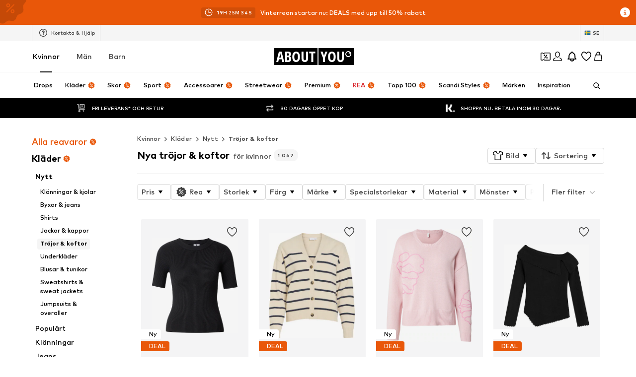

--- FILE ---
content_type: application/javascript
request_url: https://assets.aboutstatic.com/assets/service.grpc-Jw02E24n.js
body_size: -149
content:
import{d as a,e as r,a as c,b as s,c as o,f as l,g as d,h as n,i as m,j as u,k as v,l as p,m as _,n as R}from"./service-DCVLdVlY.js";import"./index-CrSwYqlr.js";import"./colors-CDlAI17c.js";import"./coins_history_transaction-DFBLmTYk.js";import"./size_charts-BMvQ2uAY.js";import"./navigation_section-ZTtQ1WKr.js";import"./gender_switch_element-C8lASSPe.js";const S=(e,t,i)=>e.unary({methodName:"GetProductBulk",serviceName:"aysa_api.services.article_detail_page.v1.ArticleDetailService",encodeRequest:r,decodeResponse:a},t,i);S.method="aysa_api.services.article_detail_page.v1.ArticleDetailService/GetProductBulk";const D=(e,t,i)=>e.stream({methodName:"GetRecommendations",serviceName:"aysa_api.services.article_detail_page.v1.ArticleDetailService",encodeRequest:s,decodeResponse:c},t,i);D.method="aysa_api.services.article_detail_page.v1.ArticleDetailService/GetRecommendations";const A=(e,t,i)=>e.unary({methodName:"SubscribeToSizeReminder",serviceName:"aysa_api.services.article_detail_page.v1.ArticleDetailService",encodeRequest:l,decodeResponse:o},t,i);A.method="aysa_api.services.article_detail_page.v1.ArticleDetailService/SubscribeToSizeReminder";const g=(e,t,i)=>e.unary({methodName:"GetProductDetailsBulk",serviceName:"aysa_api.services.article_detail_page.v1.ArticleDetailService",encodeRequest:n,decodeResponse:d},t,i);g.method="aysa_api.services.article_detail_page.v1.ArticleDetailService/GetProductDetailsBulk";const y=(e,t,i)=>e.unary({methodName:"GetMinimalProductBulk",serviceName:"aysa_api.services.article_detail_page.v1.ArticleDetailService",encodeRequest:u,decodeResponse:m},t,i);y.method="aysa_api.services.article_detail_page.v1.ArticleDetailService/GetMinimalProductBulk";const G=(e,t,i)=>e.unary({methodName:"ReportLegalConcernForm",serviceName:"aysa_api.services.article_detail_page.v1.ArticleDetailService",encodeRequest:p,decodeResponse:v},t,i);G.method="aysa_api.services.article_detail_page.v1.ArticleDetailService/ReportLegalConcernForm";const P=(e,t,i)=>e.unary({methodName:"InStreamSimilarProducts",serviceName:"aysa_api.services.article_detail_page.v1.ArticleDetailService",encodeRequest:R,decodeResponse:_},t,i);P.method="aysa_api.services.article_detail_page.v1.ArticleDetailService/InStreamSimilarProducts";export{y as ArticleDetailService_GetMinimalProductBulk,S as ArticleDetailService_GetProductBulk,g as ArticleDetailService_GetProductDetailsBulk,D as ArticleDetailService_GetRecommendations,P as ArticleDetailService_InStreamSimilarProducts,G as ArticleDetailService_ReportLegalConcernForm,A as ArticleDetailService_SubscribeToSizeReminder};
//# sourceMappingURL=service.grpc-Jw02E24n.js.map


--- FILE ---
content_type: application/javascript
request_url: https://assets.aboutstatic.com/assets/NotificationCenterContent-Dd6n1WfY.js
body_size: 1687
content:
import{af as Z,j as a,x as J,y as Q,eK as ee,eL as te,eM as oe,b as re,eN as ne,a1 as n,r as l,C as f,_ as p,s as ae,a0 as ie,Z as S,$ as I,I as ce,m as g,O as se,eO as y}from"./index-CrSwYqlr.js";import{B as k}from"./BadgeList-dUG_8t7c.js";import{G as de}from"./useHasNewNotification-Cmf5xgFA.js";import{N as le}from"./NotificationCenterCard-CGEWtK9H.js";import{P as me}from"./PriceBox-BQG8WCcU.js";import"./index-D3dRUhkK.js";import"./index.esm-BVdYvnUJ.js";import"./Toggle-DN6KOggT.js";import"./content_blocks-BHjC_Lk6.js";import"./CouponWalletLoading-DcgcPy5f.js";import"./useIsMounted-U7pNnhNS.js";import"./header-background-expanded-DA5r3kH9.js";import"./FadeTransition-SKFmeYUr.js";const d=({tracker:c,...s})=>{var h;const m=Z(),u=t=>{t.preventDefault(),t.stopPropagation();const{info:i}=s;i&&ee(i.url)?window.open(i.url,"_blank"):i!=null&&i.url&&m.push(i.url)};return a.jsx(J,{promotion:{source:Q.NotificationCenterCards,notificationCenterCards:{id:c.promotionId,name:c.promotionName,path:((h=s.url)==null?void 0:h.url)||"",locationId:c.locationId||"",creative:c.creativeName,destination:c.destination||"",originClick:c.locationId||""}},streamPosition:0,"data-testid":"trackedNotificationCenterCard",children:a.jsx(le,{...s,onInfoClick:u})})},ue=({notifications:c})=>{const s=te(),{open:m}=oe(),{isActive:u}=re("ab_price_display_overhaul_v2"),h=ne();return a.jsx(a.Fragment,{children:c.map((t,i)=>{var C,x,B,v,N,E,T,$,A,w,b,j,O,L,U,W,P,R,_,G,H,D,F,z,X,Y,M,V,q,K;switch((C=t.item)==null?void 0:C.$case){case"almostSoldOut":{const e=t.item.almostSoldOut,r={...e.tracker,notificationType:(x=t.item)==null?void 0:x.$case},o="heroInfo"in e;return l.createElement(d,{...e,tracker:r,key:`almostSoldOut-${i}`,headerIconName:o?n.Bell:n.Warning,forceWhiteImageBackground:!0,headline:e.headline,headerBackground:o?(B=e.heroInfo)==null?void 0:B.color:void 0,info:o?(v=e.heroInfo)==null?void 0:v.infoConditions:void 0,infoButtonTopAlignment:!0})}case"tadaridaAlmostSoldOut":{const e=t.item.tadaridaAlmostSoldOut,r={...e.tracker,notificationType:(N=t.item)==null?void 0:N.$case};return l.createElement(d,{...e,tracker:r,key:`tadaridaAlmostSoldOut-${i}`,headerIconName:n.Warning,forceWhiteImageBackground:!0})}case"generic":{const e=t.item.generic,r={...e.tracker,notificationType:(E=t.item)==null?void 0:E.$case},o="heroInfo"in e;return l.createElement(d,{...e,headline:e.headline,tracker:r,key:`almostSoldOut-${i}`,headerIconName:o?n.Bell:n.Warning,forceWhiteImageBackground:!0,headerBackground:o?(T=e.heroInfo)==null?void 0:T.color:void 0,info:o?($=e.heroInfo)==null?void 0:$.infoConditions:void 0,infoButtonTopAlignment:!0})}case"tadaridaGeneric":{const e=t.item.tadaridaGeneric,r={...e.tracker,notificationType:(A=t.item)==null?void 0:A.$case};return l.createElement(d,{...e,tracker:r,key:`tadaridaGeneric-${i}`,headerIconName:n.Warning,forceWhiteImageBackground:!0})}case"desiredProduct":{const e=t.item.desiredProduct,r={...e.tracker,notificationType:(w=t.item)==null?void 0:w.$case},o="heroInfo"in e;return l.createElement(d,{...e,tracker:r,key:`almostSoldOut-${i}`,headerIconName:o?n.Bell:n.StarOutline,forceWhiteImageBackground:!0,headline:e.headline,headerBackground:o?(b=e.heroInfo)==null?void 0:b.color:void 0,info:o?(j=e.heroInfo)==null?void 0:j.infoConditions:void 0,infoButtonTopAlignment:!0})}case"priceDrop":{const e=t.item.priceDrop,r={...e.tracker,notificationType:(O=t.item)==null?void 0:O.$case},o="heroInfo"in e;return l.createElement(d,{...e,tracker:r,headline:e.headline,key:`almostSoldOut-${i}`,headerIconName:o?n.Bell:n.Sale,headerIconColor:s!=null?s:f.RedSale,badgeList:a.jsx(k,{badges:e.badges,sale:"SALE",campaignSale:"SALE"}),priceBox:a.jsx(me,{price:u?e.priceV2:e.price,hideBadges:!0,hideVat:!0,showSmallerFont:!0,showReductionsInline:!0,productId:e.id}),forceWhiteImageBackground:!0,headerBackground:o?(L=e.heroInfo)==null?void 0:L.color:void 0,info:o?(U=e.heroInfo)==null?void 0:U.infoConditions:void 0,infoButtonTopAlignment:!0})}case"tadaridaPriceDrop":{const e=t.item.tadaridaPriceDrop,r={...e.tracker,notificationType:(W=t.item)==null?void 0:W.$case};return l.createElement(d,{...e,tracker:r,key:`tadaridaPriceDrop-${i}`,headerIconName:n.Sale,headerIconColor:s!=null?s:f.RedSale,badgeList:a.jsx(k,{badges:e.badges,sale:"SALE",campaignSale:"SALE"}),forceWhiteImageBackground:!0})}case"orderUpdate":{const e=t.item.orderUpdate,r={...e.tracker,notificationType:(P=t.item)==null?void 0:P.$case},o="heroInfo"in e;return l.createElement(d,{...e,tracker:r,headline:e.headline,key:`orderUpdate-${i}`,headerIconName:o?n.Bell:n.UspFreeShipping,headerBackground:o?(R=e.heroInfo)==null?void 0:R.color:void 0,info:o?(_=e.heroInfo)==null?void 0:_.infoConditions:void 0,infoButtonTopAlignment:!0})}case"returnUpdate":{const e=t.item.returnUpdate,r={...e.tracker,notificationType:(G=t.item)==null?void 0:G.$case},o="heroInfo"in e;return l.createElement(d,{...e,tracker:r,headline:e.headline,key:`returnUpdate-${i}`,headerIconName:o?n.Bell:n.USPReturn,headerBackground:o?(H=e.heroInfo)==null?void 0:H.color:void 0,info:o?(D=e.heroInfo)==null?void 0:D.infoConditions:void 0,infoButtonTopAlignment:!0})}case"sponsored":{const e=t.item.sponsored,r={...e.tracker,notificationType:(F=t.item)==null?void 0:F.$case},o="heroInfo"in e;return l.createElement(d,{...e,tracker:r,headline:e.headline,key:`returnUpdate-${i}`,headerIconName:o?n.Bell:n.Loudspeaker,badgeList:a.jsx(k,{badges:e.badges,sale:null,campaignSale:null}),forceWhiteImageBackground:!0,headerBackground:o?(z=e.heroInfo)==null?void 0:z.color:void 0,info:o?(X=e.heroInfo)==null?void 0:X.infoConditions:void 0,infoButtonTopAlignment:!0})}case"saleEvent":{const e=t.item.saleEvent,r={...e.tracker,notificationType:(Y=t.item)==null?void 0:Y.$case},o="heroInfo"in e;return l.createElement(d,{...e,tracker:r,headline:e.headline,key:`returnUpdate-${i}`,headerIconName:n.SmallSaleEvent,forceWhiteImageBackground:!0,headerBackground:o?((M=e.heroInfo)==null?void 0:M.color)||f.RedSale:f.RedSale,info:o?(V=e.heroInfo)==null?void 0:V.infoConditions:void 0,infoButtonTopAlignment:!0,fallbackIconReplacement:n.SaleEvent})}case"newsletterSignup":{if(de)return null;const e=t.item.newsletterSignup,r={...e.tracker,notificationType:(q=t.item)==null?void 0:q.$case};return l.createElement(d,{...e,tracker:r,key:`newsletterSignup-${i}`,headerIconName:n.Mail,infoButtonTopAlignment:!0,onCardClick:m,preventRedirectOnClick:!0})}case"coins":return h?a.jsx(d,{...t.item.coins,tracker:{...t.item.coins.tracker,notificationType:(K=t.item)==null?void 0:K.$case},headerIconName:n.CoinsDoubleColor,forceWhiteImageBackground:!0},`coins-${i}`):null;default:return null}})})},pe=({title:c,subtitle:s,cta:m})=>a.jsx(he,{title:a.jsx(Ie,{size:"px20",weight:"mediumHeavy",children:c}),subtitle:a.jsx(ke,{size:"px14",children:s}),asset:a.jsx(ge,{asset:n.NotificationCenterEmptyState,size:"XXL"}),cta:m,"data-testid":"notificationCenter-emptyStream"}),he=p(ie).withConfig({componentId:"sc-29139c3f-0"})(["bottom:0;gap:14px;margin:auto;position:relative;top:0;",""],S(I(["margin:80px 0 0 0;flex-direction:column;& div{text-align:center;}"]))),fe=()=>ce,ge=ae(fe())({name:"EmptyStateIcon",class:"e6sidsq",propsAsIs:!0}),Ie=p(g).withConfig({componentId:"sc-29139c3f-1"})(["line-height:24px;",""],S(I(["padding:0 16px;"]))),ke=p(g).withConfig({componentId:"sc-29139c3f-2"})(["line-height:20px;",""],S(I(["padding:0 16px;"]))),Ue=({notifications:c,topBodyContent:s})=>{const{t:m}=se(),u=c.length===0;return a.jsxs(ye,{children:[s,a.jsx(Se,{$isStreamEmpty:u,children:c.length===0?a.jsx(pe,{title:m("You're all caught up!"),subtitle:a.jsxs(a.Fragment,{children:[m("After few days your notifications will be deleted automatically.")," ",m("We'll notify you once we have something for you.")]})}):a.jsx(ue,{notifications:c})}),!u&&a.jsxs(Ce,{"data-testid":"notificationCenter-footer",children:[a.jsx(g,{color:"Grey1",size:"px12",children:m("You've reached the end!")}),a.jsx(g,{color:"Grey1",size:"px12",children:m("After few days your notifications will be deleted automatically.")})]})]})},ye=p.div.withConfig({componentId:"sc-13edc36d-0"})(["height:100%;overflow:auto;display:flex;flex-direction:column;padding:"," ",";"],y["Y.Lg"],y["X.Lg"]),Se=p.div.withConfig({componentId:"sc-13edc36d-1"})(["display:flex;flex-direction:column;gap:8px;",""],({$isStreamEmpty:c})=>c&&I(["height:100%;"])),Ce=p.div.withConfig({componentId:"sc-13edc36d-2"})(["display:flex;flex-direction:column;gap:2px;line-height:18px;text-align:center;margin-top:",";padding-bottom:72px;"],y["Y.Xl3"]);export{Ue as NotificationCenterContent};
//# sourceMappingURL=NotificationCenterContent-Dd6n1WfY.js.map
